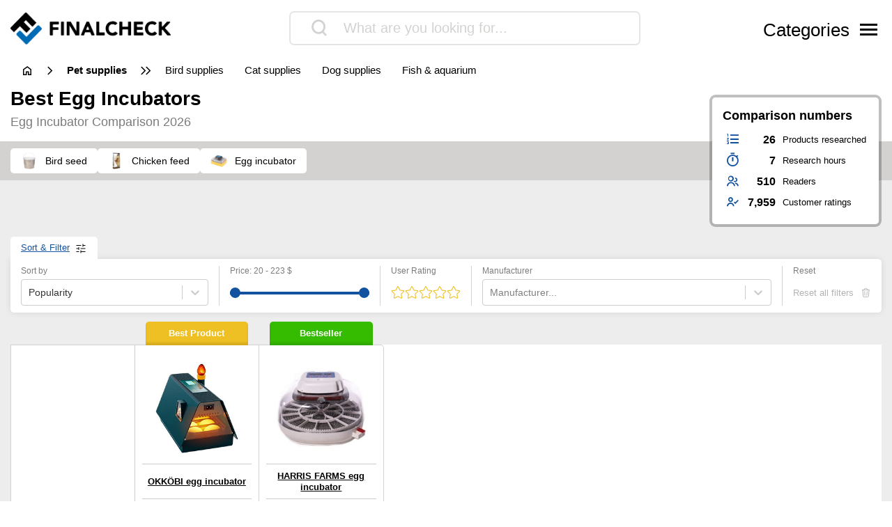

--- FILE ---
content_type: text/html; charset=UTF-8
request_url: https://www.finalcheck.com/egg-incubator/
body_size: 19473
content:
<!DOCTYPE html>
<html lang="en-US">

<head>

			<link data-n-head="ssr" rel="preconnect" href="//cdn.consentmanager.mgr.consensu.org">
		<link data-n-head="ssr" rel="dns-prefetch" href="//cdn.consentmanager.mgr.consensu.org">
		<link data-n-head="ssr" rel="preconnect" href="//consentmanager.mgr.consensu.org">
		<link data-n-head="ssr" rel="dns-prefetch" href="//consentmanager.mgr.consensu.org">
		<link data-n-head="ssr" rel="preconnect" href="//googletagservices.com">
		<link data-n-head="ssr" rel="dns-prefetch" href="//googletagservices.com">
		<link data-n-head="ssr" rel="preconnect" href="//googleadservices.com">
		<link data-n-head="ssr" rel="dns-prefetch" href="//googleadservices.com">
		<link data-n-head="ssr" rel="preconnect" href="//google-analytics.com">
		<link data-n-head="ssr" rel="dns-prefetch" href="//google-analytics.com">
		<link data-n-head="ssr" rel="preconnect" href="//googletagmanager.com">
		<link data-n-head="ssr" rel="dns-prefetch" href="//googletagmanager.com">
		<meta charset="UTF-8">
	<meta http-equiv="X-UA-Compatible" content="IE=edge">
	<meta name="viewport" content="width=device-width, initial-scale=1, maximum-scale=1">
	<title>▷ egg incubator review & comparison 2026 | FinalCheck</title>	
	<meta name="id" content="013_005_004">
		<meta name="edate" content="2026-01-27 00:33:17">		<!-- Google Tag Manager -->
		<script>
			(function(w, d, s, l, i) {
				w[l] = w[l] || [];
				w[l].push({
					'gtm.start': new Date().getTime(),
					event: 'gtm.js'
				});
				var f = d.getElementsByTagName(s)[0],
					j = d.createElement(s),
					dl = l != 'dataLayer' ? '&l=' + l : '';
				j.async = true;
				j.src =
					'https://www.googletagmanager.com/gtm.js?id=' + i + dl;
				f.parentNode.insertBefore(j, f);
			})(window, document, 'script', 'dataLayer', 'GTM-W3X3TV2');
		</script>
		<!-- End Google Tag Manager -->
	<link rel='dns-prefetch' href='//cdnjs.cloudflare.com' />
<script type="text/javascript">
window._wpemojiSettings = {"baseUrl":"https:\/\/s.w.org\/images\/core\/emoji\/14.0.0\/72x72\/","ext":".png","svgUrl":false,"svgExt":".svg","source":{"concatemoji":"https:\/\/www.finalcheck.com\/wp\/wp-includes\/js\/wp-emoji-release.min.js?ver=6.1.9"}};
/*! This file is auto-generated */
!function(e,a,t){var n,r,o,i=a.createElement("canvas"),p=i.getContext&&i.getContext("2d");function s(e,t){var a=String.fromCharCode,e=(p.clearRect(0,0,i.width,i.height),p.fillText(a.apply(this,e),0,0),i.toDataURL());return p.clearRect(0,0,i.width,i.height),p.fillText(a.apply(this,t),0,0),e===i.toDataURL()}function c(e){var t=a.createElement("script");t.src=e,t.defer=t.type="text/javascript",a.getElementsByTagName("head")[0].appendChild(t)}for(o=Array("flag","emoji"),t.supports={everything:!0,everythingExceptFlag:!0},r=0;r<o.length;r++)t.supports[o[r]]=function(e){if(p&&p.fillText)switch(p.textBaseline="top",p.font="600 32px Arial",e){case"flag":return s([127987,65039,8205,9895,65039],[127987,65039,8203,9895,65039])?!1:!s([55356,56826,55356,56819],[55356,56826,8203,55356,56819])&&!s([55356,57332,56128,56423,56128,56418,56128,56421,56128,56430,56128,56423,56128,56447],[55356,57332,8203,56128,56423,8203,56128,56418,8203,56128,56421,8203,56128,56430,8203,56128,56423,8203,56128,56447]);case"emoji":return!s([129777,127995,8205,129778,127999],[129777,127995,8203,129778,127999])}return!1}(o[r]),t.supports.everything=t.supports.everything&&t.supports[o[r]],"flag"!==o[r]&&(t.supports.everythingExceptFlag=t.supports.everythingExceptFlag&&t.supports[o[r]]);t.supports.everythingExceptFlag=t.supports.everythingExceptFlag&&!t.supports.flag,t.DOMReady=!1,t.readyCallback=function(){t.DOMReady=!0},t.supports.everything||(n=function(){t.readyCallback()},a.addEventListener?(a.addEventListener("DOMContentLoaded",n,!1),e.addEventListener("load",n,!1)):(e.attachEvent("onload",n),a.attachEvent("onreadystatechange",function(){"complete"===a.readyState&&t.readyCallback()})),(e=t.source||{}).concatemoji?c(e.concatemoji):e.wpemoji&&e.twemoji&&(c(e.twemoji),c(e.wpemoji)))}(window,document,window._wpemojiSettings);
</script>
<style type="text/css">
img.wp-smiley,
img.emoji {
	display: inline !important;
	border: none !important;
	box-shadow: none !important;
	height: 1em !important;
	width: 1em !important;
	margin: 0 0.07em !important;
	vertical-align: -0.1em !important;
	background: none !important;
	padding: 0 !important;
}
</style>
	<link rel='stylesheet' id='wp-block-library-css' href='https://www.finalcheck.com/wp/wp-includes/css/dist/block-library/style.min.css?ver=6.1.9' type='text/css' media='all' />
<link rel='stylesheet' id='classic-theme-styles-css' href='https://www.finalcheck.com/wp/wp-includes/css/classic-themes.min.css?ver=1' type='text/css' media='all' />
<style id='global-styles-inline-css' type='text/css'>
body{--wp--preset--color--black: #000000;--wp--preset--color--cyan-bluish-gray: #abb8c3;--wp--preset--color--white: #ffffff;--wp--preset--color--pale-pink: #f78da7;--wp--preset--color--vivid-red: #cf2e2e;--wp--preset--color--luminous-vivid-orange: #ff6900;--wp--preset--color--luminous-vivid-amber: #fcb900;--wp--preset--color--light-green-cyan: #7bdcb5;--wp--preset--color--vivid-green-cyan: #00d084;--wp--preset--color--pale-cyan-blue: #8ed1fc;--wp--preset--color--vivid-cyan-blue: #0693e3;--wp--preset--color--vivid-purple: #9b51e0;--wp--preset--gradient--vivid-cyan-blue-to-vivid-purple: linear-gradient(135deg,rgba(6,147,227,1) 0%,rgb(155,81,224) 100%);--wp--preset--gradient--light-green-cyan-to-vivid-green-cyan: linear-gradient(135deg,rgb(122,220,180) 0%,rgb(0,208,130) 100%);--wp--preset--gradient--luminous-vivid-amber-to-luminous-vivid-orange: linear-gradient(135deg,rgba(252,185,0,1) 0%,rgba(255,105,0,1) 100%);--wp--preset--gradient--luminous-vivid-orange-to-vivid-red: linear-gradient(135deg,rgba(255,105,0,1) 0%,rgb(207,46,46) 100%);--wp--preset--gradient--very-light-gray-to-cyan-bluish-gray: linear-gradient(135deg,rgb(238,238,238) 0%,rgb(169,184,195) 100%);--wp--preset--gradient--cool-to-warm-spectrum: linear-gradient(135deg,rgb(74,234,220) 0%,rgb(151,120,209) 20%,rgb(207,42,186) 40%,rgb(238,44,130) 60%,rgb(251,105,98) 80%,rgb(254,248,76) 100%);--wp--preset--gradient--blush-light-purple: linear-gradient(135deg,rgb(255,206,236) 0%,rgb(152,150,240) 100%);--wp--preset--gradient--blush-bordeaux: linear-gradient(135deg,rgb(254,205,165) 0%,rgb(254,45,45) 50%,rgb(107,0,62) 100%);--wp--preset--gradient--luminous-dusk: linear-gradient(135deg,rgb(255,203,112) 0%,rgb(199,81,192) 50%,rgb(65,88,208) 100%);--wp--preset--gradient--pale-ocean: linear-gradient(135deg,rgb(255,245,203) 0%,rgb(182,227,212) 50%,rgb(51,167,181) 100%);--wp--preset--gradient--electric-grass: linear-gradient(135deg,rgb(202,248,128) 0%,rgb(113,206,126) 100%);--wp--preset--gradient--midnight: linear-gradient(135deg,rgb(2,3,129) 0%,rgb(40,116,252) 100%);--wp--preset--duotone--dark-grayscale: url('#wp-duotone-dark-grayscale');--wp--preset--duotone--grayscale: url('#wp-duotone-grayscale');--wp--preset--duotone--purple-yellow: url('#wp-duotone-purple-yellow');--wp--preset--duotone--blue-red: url('#wp-duotone-blue-red');--wp--preset--duotone--midnight: url('#wp-duotone-midnight');--wp--preset--duotone--magenta-yellow: url('#wp-duotone-magenta-yellow');--wp--preset--duotone--purple-green: url('#wp-duotone-purple-green');--wp--preset--duotone--blue-orange: url('#wp-duotone-blue-orange');--wp--preset--font-size--small: 13px;--wp--preset--font-size--medium: 20px;--wp--preset--font-size--large: 36px;--wp--preset--font-size--x-large: 42px;--wp--preset--spacing--20: 0.44rem;--wp--preset--spacing--30: 0.67rem;--wp--preset--spacing--40: 1rem;--wp--preset--spacing--50: 1.5rem;--wp--preset--spacing--60: 2.25rem;--wp--preset--spacing--70: 3.38rem;--wp--preset--spacing--80: 5.06rem;}:where(.is-layout-flex){gap: 0.5em;}body .is-layout-flow > .alignleft{float: left;margin-inline-start: 0;margin-inline-end: 2em;}body .is-layout-flow > .alignright{float: right;margin-inline-start: 2em;margin-inline-end: 0;}body .is-layout-flow > .aligncenter{margin-left: auto !important;margin-right: auto !important;}body .is-layout-constrained > .alignleft{float: left;margin-inline-start: 0;margin-inline-end: 2em;}body .is-layout-constrained > .alignright{float: right;margin-inline-start: 2em;margin-inline-end: 0;}body .is-layout-constrained > .aligncenter{margin-left: auto !important;margin-right: auto !important;}body .is-layout-constrained > :where(:not(.alignleft):not(.alignright):not(.alignfull)){max-width: var(--wp--style--global--content-size);margin-left: auto !important;margin-right: auto !important;}body .is-layout-constrained > .alignwide{max-width: var(--wp--style--global--wide-size);}body .is-layout-flex{display: flex;}body .is-layout-flex{flex-wrap: wrap;align-items: center;}body .is-layout-flex > *{margin: 0;}:where(.wp-block-columns.is-layout-flex){gap: 2em;}.has-black-color{color: var(--wp--preset--color--black) !important;}.has-cyan-bluish-gray-color{color: var(--wp--preset--color--cyan-bluish-gray) !important;}.has-white-color{color: var(--wp--preset--color--white) !important;}.has-pale-pink-color{color: var(--wp--preset--color--pale-pink) !important;}.has-vivid-red-color{color: var(--wp--preset--color--vivid-red) !important;}.has-luminous-vivid-orange-color{color: var(--wp--preset--color--luminous-vivid-orange) !important;}.has-luminous-vivid-amber-color{color: var(--wp--preset--color--luminous-vivid-amber) !important;}.has-light-green-cyan-color{color: var(--wp--preset--color--light-green-cyan) !important;}.has-vivid-green-cyan-color{color: var(--wp--preset--color--vivid-green-cyan) !important;}.has-pale-cyan-blue-color{color: var(--wp--preset--color--pale-cyan-blue) !important;}.has-vivid-cyan-blue-color{color: var(--wp--preset--color--vivid-cyan-blue) !important;}.has-vivid-purple-color{color: var(--wp--preset--color--vivid-purple) !important;}.has-black-background-color{background-color: var(--wp--preset--color--black) !important;}.has-cyan-bluish-gray-background-color{background-color: var(--wp--preset--color--cyan-bluish-gray) !important;}.has-white-background-color{background-color: var(--wp--preset--color--white) !important;}.has-pale-pink-background-color{background-color: var(--wp--preset--color--pale-pink) !important;}.has-vivid-red-background-color{background-color: var(--wp--preset--color--vivid-red) !important;}.has-luminous-vivid-orange-background-color{background-color: var(--wp--preset--color--luminous-vivid-orange) !important;}.has-luminous-vivid-amber-background-color{background-color: var(--wp--preset--color--luminous-vivid-amber) !important;}.has-light-green-cyan-background-color{background-color: var(--wp--preset--color--light-green-cyan) !important;}.has-vivid-green-cyan-background-color{background-color: var(--wp--preset--color--vivid-green-cyan) !important;}.has-pale-cyan-blue-background-color{background-color: var(--wp--preset--color--pale-cyan-blue) !important;}.has-vivid-cyan-blue-background-color{background-color: var(--wp--preset--color--vivid-cyan-blue) !important;}.has-vivid-purple-background-color{background-color: var(--wp--preset--color--vivid-purple) !important;}.has-black-border-color{border-color: var(--wp--preset--color--black) !important;}.has-cyan-bluish-gray-border-color{border-color: var(--wp--preset--color--cyan-bluish-gray) !important;}.has-white-border-color{border-color: var(--wp--preset--color--white) !important;}.has-pale-pink-border-color{border-color: var(--wp--preset--color--pale-pink) !important;}.has-vivid-red-border-color{border-color: var(--wp--preset--color--vivid-red) !important;}.has-luminous-vivid-orange-border-color{border-color: var(--wp--preset--color--luminous-vivid-orange) !important;}.has-luminous-vivid-amber-border-color{border-color: var(--wp--preset--color--luminous-vivid-amber) !important;}.has-light-green-cyan-border-color{border-color: var(--wp--preset--color--light-green-cyan) !important;}.has-vivid-green-cyan-border-color{border-color: var(--wp--preset--color--vivid-green-cyan) !important;}.has-pale-cyan-blue-border-color{border-color: var(--wp--preset--color--pale-cyan-blue) !important;}.has-vivid-cyan-blue-border-color{border-color: var(--wp--preset--color--vivid-cyan-blue) !important;}.has-vivid-purple-border-color{border-color: var(--wp--preset--color--vivid-purple) !important;}.has-vivid-cyan-blue-to-vivid-purple-gradient-background{background: var(--wp--preset--gradient--vivid-cyan-blue-to-vivid-purple) !important;}.has-light-green-cyan-to-vivid-green-cyan-gradient-background{background: var(--wp--preset--gradient--light-green-cyan-to-vivid-green-cyan) !important;}.has-luminous-vivid-amber-to-luminous-vivid-orange-gradient-background{background: var(--wp--preset--gradient--luminous-vivid-amber-to-luminous-vivid-orange) !important;}.has-luminous-vivid-orange-to-vivid-red-gradient-background{background: var(--wp--preset--gradient--luminous-vivid-orange-to-vivid-red) !important;}.has-very-light-gray-to-cyan-bluish-gray-gradient-background{background: var(--wp--preset--gradient--very-light-gray-to-cyan-bluish-gray) !important;}.has-cool-to-warm-spectrum-gradient-background{background: var(--wp--preset--gradient--cool-to-warm-spectrum) !important;}.has-blush-light-purple-gradient-background{background: var(--wp--preset--gradient--blush-light-purple) !important;}.has-blush-bordeaux-gradient-background{background: var(--wp--preset--gradient--blush-bordeaux) !important;}.has-luminous-dusk-gradient-background{background: var(--wp--preset--gradient--luminous-dusk) !important;}.has-pale-ocean-gradient-background{background: var(--wp--preset--gradient--pale-ocean) !important;}.has-electric-grass-gradient-background{background: var(--wp--preset--gradient--electric-grass) !important;}.has-midnight-gradient-background{background: var(--wp--preset--gradient--midnight) !important;}.has-small-font-size{font-size: var(--wp--preset--font-size--small) !important;}.has-medium-font-size{font-size: var(--wp--preset--font-size--medium) !important;}.has-large-font-size{font-size: var(--wp--preset--font-size--large) !important;}.has-x-large-font-size{font-size: var(--wp--preset--font-size--x-large) !important;}
.wp-block-navigation a:where(:not(.wp-element-button)){color: inherit;}
:where(.wp-block-columns.is-layout-flex){gap: 2em;}
.wp-block-pullquote{font-size: 1.5em;line-height: 1.6;}
</style>
<link rel='stylesheet' id='style-css' href='https://www.finalcheck.com/wp-content/themes/finalcheck/assets/build/style.min.css?ver=1769426699' type='text/css' media='all' />
<script type='text/javascript' src='https://www.finalcheck.com/wp/wp-includes/js/jquery/jquery.min.js?ver=3.6.1' id='jquery-core-js'></script>
<script type='text/javascript' src='https://www.finalcheck.com/wp/wp-includes/js/jquery/jquery-migrate.min.js?ver=3.3.2' id='jquery-migrate-js'></script>
<script type='text/javascript' src='https://cdnjs.cloudflare.com/ajax/libs/mobile-detect/1.4.3/mobile-detect.min.js?ver=6.1.9' id='mobileDetect-js'></script>
<script type='text/javascript' src='https://www.finalcheck.com/wp-content/themes/finalcheck/assets/build/init.min.js?ver=1769426699' id='init-js'></script>
<link rel="https://api.w.org/" href="https://www.finalcheck.com/wp-json/" /><link rel="alternate" type="application/json" href="https://www.finalcheck.com/wp-json/wp/v2/posts/7466595" /><link rel="EditURI" type="application/rsd+xml" title="RSD" href="https://www.finalcheck.com/wp/xmlrpc.php?rsd" />
<link rel="wlwmanifest" type="application/wlwmanifest+xml" href="https://www.finalcheck.com/wp/wp-includes/wlwmanifest.xml" />
<meta name="generator" content="WordPress 6.1.9" />
<link rel='shortlink' href='https://www.finalcheck.com/?p=7466595' />
<link rel="alternate" type="application/json+oembed" href="https://www.finalcheck.com/wp-json/oembed/1.0/embed?url=https%3A%2F%2Fwww.finalcheck.com%2Fegg-incubator%2F" />
<link rel="alternate" type="text/xml+oembed" href="https://www.finalcheck.com/wp-json/oembed/1.0/embed?url=https%3A%2F%2Fwww.finalcheck.com%2Fegg-incubator%2F&#038;format=xml" />
  <script type="application/ld+json">
    {
    "@context": "http://schema.org",
    "@graph": [
        {
            "@type": "Organization",
            "@id": "https://www.finalcheck.com/#organization",
            "name": "FinalCheck",
            "url": "https://www.finalcheck.com/",
            "logo": {
                "@type": "ImageObject",
                "@id": "https://www.finalcheck.com/#logo",
                "inLanguage": "en-US",
                "url": "https://www.finalcheck.com/wp-content/uploads/finalcheck_logo.png",
                "contentUrl": "https://www.finalcheck.com/wp-content/uploads/finalcheck_logo.png",
                "width": 524,
                "height": 103,
                "caption": "FinalCheck"
            },
            "image": {
                "@id": "https://www.finalcheck.com/#logo"
            }
        },
        {
            "@type": "WebSite",
            "@id": "https://www.finalcheck.com/#website",
            "publisher": {
                "@id": "https://www.finalcheck.com/#organization"
            },
            "name": "FinalCheck",
            "url": "https://www.finalcheck.com/",
            "description": "Always find the best products, our 🥇 comparison winner, ⭐ bestsellers and our ✅ current offers!",
            "inLanguage": "en-US"
        },
        {
            "@type": "ImageObject",
            "@id": "https://www.finalcheck.com/egg-incubator/#primaryimage",
            "inLanguage": "en-US",
            "url": "https://www.finalcheck.com/wp-content/uploads/B01NAKWZ4Q.jpg",
            "contentUrl": "https://www.finalcheck.com/wp-content/uploads/B01NAKWZ4Q.jpg",
            "width": 218,
            "height": 218
        },
        {
            "@type": "WebPage",
            "@id": "https://www.finalcheck.com/egg-incubator/#webpage",
            "name": "▷ egg incubator review & comparison 2026 | FinalCheck",
            "url": "https://www.finalcheck.com/egg-incubator/",
            "datePublished": "2022-09-14T13:13:56+01:00",
            "dateModified": "2026-01-27T00:33:17+00:00",
            "description": "III➤ egg incubator comparison. Always find the best products, our 🥇 comparison winner, ⭐ bestsellers and our ✅ current offers!",
            "inLanguage": "en-US",
            "breadcrumb": {
                "@id": "https://www.finalcheck.com/egg-incubator/#breadcrumb"
            },
            "isPartOf": {
                "@id": "https://www.finalcheck.com/#website"
            },
            "primaryImageOfPage": {
                "@id": "https://www.finalcheck.com/egg-incubator/#primaryimage"
            }
        },
        {
            "@type": "BreadcrumbList",
            "@id": "https://www.finalcheck.com/egg-incubator/#breadcrumb",
            "itemListElement": [
                {
                    "@type": "ListItem",
                    "position": 1,
                    "name": "FinalCheck",
                    "item": "https://www.finalcheck.com/"
                },
                {
                    "@type": "ListItem",
                    "position": 2,
                    "name": "pet supplies",
                    "item": "https://www.finalcheck.com/pet-supplies/"
                },
                {
                    "@type": "ListItem",
                    "position": 3,
                    "name": "bird supplies",
                    "item": "https://www.finalcheck.com/pet-supplies/bird-supplies/"
                },
                {
                    "@type": "ListItem",
                    "position": 4,
                    "name": "egg incubator",
                    "item": "https://www.finalcheck.com/egg-incubator/"
                }
            ]
        },
        {
            "@type": "Article",
            "@id": "https://www.finalcheck.com/egg-incubator/#article",
            "headline": "▷ egg incubator review & comparison 2026 | FinalCheck",
            "datePublished": "2022-09-14T13:13:56+01:00",
            "dateModified": "2026-01-27T00:33:17+00:00",
            "wordCount": 0,
            "thumbnailUrl": "https://www.finalcheck.com/wp-content/uploads/B01NAKWZ4Q.jpg",
            "keywords": [],
            "articleSection": [
                "bird supplies"
            ],
            "inLanguage": "en-US",
            "publisher": {
                "@id": "https://www.finalcheck.com/#organization"
            },
            "mainEntityOfPage": {
                "@id": "https://www.finalcheck.com/egg-incubator/#webpage"
            },
            "isPartOf": {
                "@id": "https://www.finalcheck.com/egg-incubator/#webpage"
            },
            "image": {
                "@id": "https://www.finalcheck.com/egg-incubator/#primaryimage"
            }
        },
        {
            "@type": "ProductCollection",
            "@id": "https://www.finalcheck.com/egg-incubator/#productcollection",
            "mainEntity": [
                {
                    "@type": "Product",
                    "name": "OKKÖBI egg incubator",
                    "sku": "B0D6MY36LS",
                    "gtin": "3701152107285",
                    "category": "FinalCheck > pet supplies > bird supplies > egg incubator",
                    "brand": "OKKÖBI",
                    "description": "",
                    "image": "https://www.finalcheck.com/wp-content/images/products/B0D6MY36LS.jpg",
                    "offers": {
                        "@type": "AggregateOffer",
                        "offerCount": 2,
                        "priceCurrency": "USD",
                        "lowPrice": "20.49",
                        "highPrice": "37.11",
                        "offers": [
                            {
                                "@type": "Offer",
                                "name": "OKKÖBI egg incubator",
                                "availability": "https://schema.org/InStock",
                                "itemCondition": "https://schema.org/NewCondition",
                                "gtin": "3701152107285",
                                "sku": "B0D6MY36LS",
                                "price": "20.49",
                                "priceCurrency": "USD",
                                "seller": {
                                    "@type": "Organization",
                                    "name": "amazon"
                                },
                                "offeredBy": {
                                    "@type": "Organization",
                                    "name": "amazon"
                                }
                            },
                            {
                                "@type": "Offer",
                                "name": "OKKÖBI egg incubator",
                                "availability": "https://schema.org/InStock",
                                "itemCondition": "https://schema.org/NewCondition",
                                "gtin": "3701152107285",
                                "sku": "B0D6MY36LS",
                                "price": "37.11",
                                "priceCurrency": "USD",
                                "seller": {
                                    "@type": "Organization",
                                    "name": "eBay"
                                },
                                "offeredBy": {
                                    "@type": "Organization",
                                    "name": "eBay"
                                }
                            }
                        ]
                    },
                    "review": {
                        "@type": "Review",
                        "reviewRating": {
                            "@type": "Rating",
                            "ratingValue": 8.5,
                            "bestRating": 10,
                            "worstRating": 0
                        }
                    }
                },
                {
                    "@type": "Product",
                    "name": "HARRIS FARMS egg incubator",
                    "sku": "B0793HHZ1L",
                    "gtin": "0843635064005",
                    "category": "FinalCheck > pet supplies > bird supplies > egg incubator",
                    "brand": null,
                    "description": "",
                    "image": "https://www.finalcheck.com/wp-content/images/products/B0793HHZ1L.jpg",
                    "offers": {
                        "@type": "AggregateOffer",
                        "offerCount": 2,
                        "priceCurrency": "USD",
                        "lowPrice": "222.99",
                        "highPrice": "222.99",
                        "offers": [
                            {
                                "@type": "Offer",
                                "name": "HARRIS FARMS egg incubator",
                                "availability": "https://schema.org/InStock",
                                "itemCondition": "https://schema.org/NewCondition",
                                "gtin": "0843635064005",
                                "sku": "B0793HHZ1L",
                                "price": "0.00",
                                "priceCurrency": "USD",
                                "seller": {
                                    "@type": "Organization",
                                    "name": "amazon"
                                },
                                "offeredBy": {
                                    "@type": "Organization",
                                    "name": "amazon"
                                }
                            },
                            {
                                "@type": "Offer",
                                "name": "HARRIS FARMS egg incubator",
                                "availability": "https://schema.org/InStock",
                                "itemCondition": "https://schema.org/NewCondition",
                                "gtin": "0843635064005",
                                "sku": "B0793HHZ1L",
                                "price": "222.99",
                                "priceCurrency": "USD",
                                "seller": {
                                    "@type": "Organization",
                                    "name": "eBay"
                                },
                                "offeredBy": {
                                    "@type": "Organization",
                                    "name": "eBay"
                                }
                            }
                        ]
                    },
                    "review": {
                        "@type": "Review",
                        "reviewRating": {
                            "@type": "Rating",
                            "ratingValue": 6.6,
                            "bestRating": 10,
                            "worstRating": 0
                        }
                    },
                    "aggregateRating": {
                        "@type": "AggregateRating",
                        "ratingValue": "4.4",
                        "reviewCount": "3206",
                        "bestRating": 5,
                        "worstRating": 1
                    }
                }
            ]
        }
    ]
}
  </script>  <meta property="og:locale" content="en_US" />
  <meta property="og:type" content="article" />
  <meta property="og:title" content="▷ egg incubator review & comparison 2026 | FinalCheck" />
  <meta name="description" content="III➤ egg incubator comparison. Always find the best products, our 🥇 comparison winner, ⭐ bestsellers and our ✅ current offers!" />
  <meta property="og:description" content="III➤ egg incubator comparison. Always find the best products, our 🥇 comparison winner, ⭐ bestsellers and our ✅ current offers!" />
  <meta property="og:site_name" content="FinalCheck" />
  <meta property="article:published_time" content="2022-09-14T13:13:56+01:00" />
  <meta property="article:modified_time" content="2022-09-14T13:13:56+01:00" />
  <meta property="og:image" content="https://www.finalcheck.com/wp-content/uploads/B01NAKWZ4Q.jpg" />
  <meta property="og:image:width" content="218" />
  <meta property="og:image:height" content="218" />
  <meta property="og:image:type" content="image/jpeg" />
  <meta name="twitter:card" content="summary" />
  <meta name="twitter:label1" content="Written by" />
  <meta name="twitter:data1" content="Florian Matheis" />
  <meta name="robots" content="index, follow">
  <link rel="canonical" href="https://www.finalcheck.com/egg-incubator/" />
<link rel="icon" href="https://www.finalcheck.com/wp-content/uploads/favicon-1-150x150.png" sizes="32x32" />
<link rel="icon" href="https://www.finalcheck.com/wp-content/uploads/favicon-1.png" sizes="192x192" />
<link rel="apple-touch-icon" href="https://www.finalcheck.com/wp-content/uploads/favicon-1.png" />
<meta name="msapplication-TileImage" content="https://www.finalcheck.com/wp-content/uploads/favicon-1.png" />
	<link rel="stylesheet" href="https://cdn.consentmanager.mgr.consensu.org/delivery/cmp.min.css">
	<style>
		.async-hide {
			opacity: 0 !important
		}
	</style>
	<style> :root { --site-logo-url: url('https://www.finalcheck.com/wp-content/uploads/finalcheck_logo.png');--primary-color: #13214A;--secondary-color: #12529F;--accent-color: #e8f697;--clickout-color: #3A87C9;--text-color: #000;--text-color-inverted: #FFF;--background-gradient-start: #ededed;--background-gradient-stop: #ededed;--ui-color: #FFFFFF;--ui-color-contrast: #D4D2D1;--ui-color-contrast-strong: #7c7c7c;--badge-background-color: #006AB4;--badge-color-1: #EFC023;--badge-color-2: #3a87c9;--badge-color-3: #bcbcbc;--badge-color-4: #35bc00;--badge-color-5: #EFC023;--badge-color-6: #EFC023;--lighter-grey: #FAFAFA;--badge-grey: #979797;--button-dark: #232323;--comparison-border-color: #CCCCCC;--primary-highlight-color: #12529f;--ui-radius: 5px;--main-font: -apple-system, linkMacSystemFont, "Segoe UI", Roboto, Oxygen-Sans, Ubuntu,Cantarell, "Helvetica Neue", sans-serif;--font-family-primary: "Readex Pro", sans-serif;--font-family-secondary: -apple-system, linkMacSystemFont, "Segoe UI", Roboto, Oxygen-Sans, Ubuntu,Cantarell, "Helvetica Neue", sans-serif;--font-weight-light-primary: 200;--font-weight-primary: 400;--font-weight-bold-primary: 600;--font-weight-secondary: 300;--font-weight-bold-secondary: 600;--font-size-primary: 16px;--font-size-secondary: 12px;--font-size-h1-primary: 1.75rem;--font-size-h2-primary: 1.25rem;--font-size-h3-primary: 1.25rem;--font-size-h4-primary: 1.00rem;--font-size-h5-primary: 0.75rem;--font-size-h6-primary: 0.50rem;--large-font-size: 20px;--medium-font-size: 18px;--medium-large-font-size: 16px;--medium-small-font-size: 14px;--small-font-size: 12px;--very-small-font-size: 10px;</style></head>

<body class="post-template-default single single-post postid-7466595 single-format-standard wp-custom-logo">
			<!-- Google Tag Manager (noscript) -->
		<noscript><iframe src="https://www.googletagmanager.com/ns.html?id=GTM-W3X3TV2" height="0" width="0" style="display:none;visibility:hidden"></iframe></noscript>
		<!-- End Google Tag Manager (noscript) -->
	<nav class="main-nav">
  <div class="main-nav__background">
    <div class="container">
      <div class="main-nav__header">
        <div class="main-nav__logo">
          <a href="https://www.finalcheck.com/" class="custom-logo-link" rel="home"><img width="524" height="103" src="https://www.finalcheck.com/wp-content/uploads/finalcheck_logo.png" class="custom-logo" alt="FinalCheck Logo" decoding="async" srcset="https://www.finalcheck.com/wp-content/uploads/finalcheck_logo.png 524w, https://www.finalcheck.com/wp-content/uploads/finalcheck_logo-300x59.png 300w" sizes="(max-width: 524px) 100vw, 524px" /></a>        </div>
        <div class="main-nav__menu-toggle">
          <button class="main-nav__toggle-button">
            <svg class="main-nav__toggle-button__img" xmlns="http://www.w3.org/2000/svg" width="25" height="23" viewBox="0 0 25 23">
              <g>
                <line x1="2" y1="2" x2="23" y2="21" stroke-width="3" stroke="black" />
                <line x1="2" y1="21" x2="23" y2="2" stroke-width="3" stroke="black" />
              </g>
            </svg>
          </button>
        </div>
      </div>
      <div class="main-nav__content">
        <div class="main-nav__categories">
          <h3 class="main-nav__categories__header">Categories</h3>
          <div class="menu-main-menu-container"><ul id="menu-main-menu" class="menu"><li id="menu-item-6848053" class="menu-item menu-item-type-taxonomy menu-item-object-category menu-item-6848053"><a href="https://www.finalcheck.com/car-motorcycle/"><span>Car &#038; Motorcycle</span></a></li>
<li id="menu-item-6848054" class="menu-item menu-item-type-taxonomy menu-item-object-category menu-item-6848054"><a href="https://www.finalcheck.com/diy-tools/"><span>DIY &#038; Tools</span></a></li>
<li id="menu-item-6848055" class="menu-item menu-item-type-taxonomy menu-item-object-category menu-item-6848055"><a href="https://www.finalcheck.com/electronics/"><span>Electronics</span></a></li>
<li id="menu-item-6848056" class="menu-item menu-item-type-taxonomy menu-item-object-category menu-item-6848056"><a href="https://www.finalcheck.com/fashion/"><span>Fashion</span></a></li>
<li id="menu-item-6848057" class="menu-item menu-item-type-taxonomy menu-item-object-category menu-item-6848057"><a href="https://www.finalcheck.com/food-drinks/"><span>Food &#038; Drinks</span></a></li>
<li id="menu-item-6848062" class="menu-item menu-item-type-taxonomy menu-item-object-category menu-item-6848062"><a href="https://www.finalcheck.com/furniture/"><span>Furniture</span></a></li>
<li id="menu-item-6848060" class="menu-item menu-item-type-taxonomy menu-item-object-category menu-item-6848060"><a href="https://www.finalcheck.com/garden/"><span>Garden</span></a></li>
<li id="menu-item-6848058" class="menu-item menu-item-type-taxonomy menu-item-object-category menu-item-6848058"><a href="https://www.finalcheck.com/health-beauty/"><span>Health &#038; Beauty</span></a></li>
<li id="menu-item-6848066" class="menu-item menu-item-type-taxonomy menu-item-object-category menu-item-6848066"><a href="https://www.finalcheck.com/home-kitchen/household-accessories/"><span>Home Accessories</span></a></li>
<li id="menu-item-6848061" class="menu-item menu-item-type-taxonomy menu-item-object-category menu-item-6848061"><a href="https://www.finalcheck.com/home-kitchen/"><span>Home &#038; Kitchen</span></a></li>
<li id="menu-item-6848059" class="menu-item menu-item-type-taxonomy menu-item-object-category menu-item-6848059"><a href="https://www.finalcheck.com/leisure/"><span>Leisure</span></a></li>
<li id="menu-item-6848065" class="menu-item menu-item-type-taxonomy menu-item-object-category current-post-ancestor menu-item-6848065"><a href="https://www.finalcheck.com/pet-supplies/"><span>Pet Supplies</span></a></li>
<li id="menu-item-6848064" class="menu-item menu-item-type-taxonomy menu-item-object-category menu-item-6848064"><a href="https://www.finalcheck.com/sports/"><span>Sports</span></a></li>
<li id="menu-item-6848063" class="menu-item menu-item-type-taxonomy menu-item-object-category menu-item-6848063"><a href="https://www.finalcheck.com/toys/"><span>Toys</span></a></li>
</ul></div>        </div>
        <div class="main-nav__about">
          <h3>FinalCheck</h3>
        </div>
      </div>
      <div class="main-nav__footer">
        <div class="main-nav__latest">
        </div>
      </div>
    </div>
  </div>
</nav>

<header class="page-header">

  <div class="container">

    <div class="page-header__logo">
      <a href="https://www.finalcheck.com/" class="custom-logo-link" rel="home"><img width="524" height="103" src="https://www.finalcheck.com/wp-content/uploads/finalcheck_logo.png" class="custom-logo" alt="FinalCheck Logo" decoding="async" srcset="https://www.finalcheck.com/wp-content/uploads/finalcheck_logo.png 524w, https://www.finalcheck.com/wp-content/uploads/finalcheck_logo-300x59.png 300w" sizes="(max-width: 524px) 100vw, 524px" /></a>    </div>

                <div class="search"></div>
    
    <div class="page-header__menu-toggle">
    <div class="mobile-search-toggle">
      <span class="icon-magnifier"></span>
    </div>
      <button class="page-header__toggle-button">
        <span class="page-header__toggle-button__text">Categories</span>
        <svg class="page-header__toggle-button__img" xmlns="http://www.w3.org/2000/svg" width="25" height="23" viewBox="0 0 25 23">
          <g>
            <rect class="top-rect" width="25" height="3" transform="translate(0 3)" />
            <rect class="middle-rect" width="25" height="3" transform="translate(0 10)" />
            <rect class="bottom-rect" width="25" height="3" transform="translate(0 17)" />
          </g>
        </svg>
      </button>
    </div>
  </div>
</header>

<main>
<section class="post-navigation">
  <div class="container">
    <ul class="post-navigation-row">
      <li class="post-navigation-home">
      <a href="https://www.finalcheck.com"><span class="icon icon-home"></span></a>
      </li>
      <li class="post-navigation-separator">
        <span class="icon icon-chevron-right"></span>
      </li>
      <li class="post-navigation-first-link">
        <a href="/pet-supplies/"><b>pet supplies</b></a>
      </li>
      <li class="post-navigation-separator">
        <span class="icon icon-chevron-right"></span>
        <span class="icon icon-chevron-right"></span>
      </li>
      
          <li>
                        <a class="" href="/pet-supplies/bird-supplies/">bird supplies</a>

            <ul>
              
                <li>
                  <a href="/egg-incubator/">egg incubator</a>
                </li>

              
                <li>
                  <a href="/bird-seed/">bird seed</a>
                </li>

              
                <li>
                  <a href="/chicken-feed/">chicken feed</a>
                </li>

              
              <li class="post-navigation-all"><a href="/pet-supplies/bird-supplies/">All categories</a></li>

            </ul>
          </li>

      
          <li>
                        <a class="" href="/pet-supplies/cat-supplies/">cat supplies</a>

            <ul>
              
                <li>
                  <a href="/cat-food/">cat food</a>
                </li>

              
                <li>
                  <a href="/cat-litter/">cat litter</a>
                </li>

              
                <li>
                  <a href="/cat-fountain/">cat fountain</a>
                </li>

              
                <li>
                  <a href="/cat-litter-box/">cat litter box</a>
                </li>

              
                <li>
                  <a href="/cat-harness/">cat harness</a>
                </li>

              
              <li class="post-navigation-all"><a href="/pet-supplies/cat-supplies/">All categories</a></li>

            </ul>
          </li>

      
          <li>
                        <a class="" href="/pet-supplies/dog-supplies/">dog supplies</a>

            <ul>
              
                <li>
                  <a href="/dog-food/">dog food</a>
                </li>

              
                <li>
                  <a href="/dog-harness/">dog harness</a>
                </li>

              
                <li>
                  <a href="/puppy-food/">puppy food</a>
                </li>

              
                <li>
                  <a href="/dried-dog-food/">dried dog food</a>
                </li>

              
                <li>
                  <a href="/dog-clipper/">dog clipper</a>
                </li>

              
              <li class="post-navigation-all"><a href="/pet-supplies/dog-supplies/">All categories</a></li>

            </ul>
          </li>

      
          <li>
                        <a class="" href="/pet-supplies/fish-aquarium/">fish &amp; aquarium</a>

            <ul>
              
                <li>
                  <a href="/aquarium-heater/">aquarium heater</a>
                </li>

              
                <li>
                  <a href="/aquarium-light/">aquarium light</a>
                </li>

              
                <li>
                  <a href="/automatic-fish-feeder/">automatic fish feeder</a>
                </li>

              
                <li>
                  <a href="/aquarium-vacuum-cleaner/">aquarium vacuum cleaner</a>
                </li>

              
              <li class="post-navigation-all"><a href="/pet-supplies/fish-aquarium/">All categories</a></li>

            </ul>
          </li>

      
    </ul>
  </div>
</section>
<section class="post-header">
  <div class="container">
    <div class="post-header__stats">
      
<div class="category-stats">
  <h4>Comparison numbers</h4>
  <table>
    <tr class="category-stats__products">
      <td class="category-stats__icon"><span class="icon icon-list"></span></td>
      <td class="category-stats__value">26</td>
      <td class="category-stats__text">Products researched</td>
    </tr>
    <tr class="category-stats__worktime">
      <td class="category-stats__icon"><span class="icon icon-timer"></span></td>
      <td class="category-stats__value">7</td>
      <td class="category-stats__text">Research hours</td>
    </tr>
    <tr class="category-stats__user">
      <td class="category-stats__icon"><span class="icon icon-group"></span></td>
      <td class="category-stats__value">510</td>
      <td class="category-stats__text">Readers</td>
    </tr>
    <tr class="category-stats__customer-rating">
      <td class="category-stats__icon"><span class="icon icon-user-rating"></span></td>
      <td class="category-stats__value">7,959</td>
      <td class="category-stats__text">Customer ratings</td>
    </tr>
  </table>
</div>    </div>
  </div>
  <div class="post-header__title">
    <div class="container">
      <h1>Best Egg Incubators</h1>
      <h2>Egg Incubator Comparison 2026</h2>
    </div>
  </div>
  <div class="post-header__related">
    <div class="container">
    
<div class="related-categories">
  <div class="related-categories__categories">
          <a href="https://www.finalcheck.com/bird-seed/" class="btn btn--inverted btn--small related-categories__category">
        <span class="related-categories__category__image">
          <img src="https://www.finalcheck.com/wp-content/uploads/B08MDZXZWW.jpg" alt="bird seed">
        </span>
        <div class="related-categories__category__title">bird seed</div>
      </a>
          <a href="https://www.finalcheck.com/chicken-feed/" class="btn btn--inverted btn--small related-categories__category">
        <span class="related-categories__category__image">
          <img src="https://www.finalcheck.com/wp-content/uploads/B00GD7STHK.jpg" alt="chicken feed">
        </span>
        <div class="related-categories__category__title">chicken feed</div>
      </a>
          <a href="https://www.finalcheck.com/egg-incubator/" class="btn btn--inverted btn--small related-categories__category">
        <span class="related-categories__category__image">
          <img src="https://www.finalcheck.com/wp-content/uploads/B01NAKWZ4Q.jpg" alt="egg incubator">
        </span>
        <div class="related-categories__category__title">egg incubator</div>
      </a>
      </div>
</div>    </div>
  </div>
</section><script>
  var js_data = {"cat_id":"013_005_004","rating_word":true,"exported_date":"2026-01-27 00:33:17","has_deals":false,"has_advantages":false,"has_disadvantages":false,"products":[{"name":"OKK\u00d6BI egg incubator","position":"1","table_position":1,"badge":"Best Product","badge_id":"1","asin":"B0D6MY36LS","ean":"3701152107285","display":true,"clickout":{"desktop":{"partner":"amazon_partnernet","shop":"amazon","logo":"amazon","text":"Amazon","click_out_button_text_seo":"Amazon","click_out_button_text_sea":"Amazon","encrypted_link":"[base64]"},"desktop_alt":{"partner":"amazon_partnernet","shop":"amazon","logo":"amazon","text":"Amazon","click_out_button_text_seo":"Amazon","click_out_button_text_sea":"Amazon","encrypted_link":"[base64]"},"tablet":{"partner":"amazon_partnernet","shop":"amazon","logo":"amazon","text":"Amazon","click_out_button_text_seo":"Amazon","click_out_button_text_sea":"Amazon","encrypted_link":"[base64]"},"tablet_alt":{"partner":"amazon_partnernet","shop":"amazon","logo":"amazon","text":"Amazon","click_out_button_text_seo":"Amazon","click_out_button_text_sea":"Amazon","encrypted_link":"[base64]"},"mobile":{"partner":"amazon_partnernet","shop":"amazon","logo":"amazon","text":"Amazon","click_out_button_text_seo":"Amazon","click_out_button_text_sea":"Amazon","encrypted_link":"[base64]"},"mobile_alt":{"partner":"amazon_partnernet","shop":"amazon","logo":"amazon","text":"Amazon","click_out_button_text_seo":"Amazon","click_out_button_text_sea":"Amazon","encrypted_link":"[base64]"}},"price_engine":{"1":{"partner":"amazon_partnernet","shop":"amazon","image":"\/amazon\/amazon.png","price":"20.49","shipping_cost":"0","shipping_time":"see vendor","encrypted_link":"[base64]"},"2":{"partner":"ebay_partnernet","shop":"eBay","image":"\/ebay\/ebay.png","price":"37.11","shipping_cost":"0","shipping_time":"see vendor","encrypted_link":"[base64]"}},"rating":{"sponsoring":false,"score":"8.5","max_rating":"10","min_rating":"0","word_rating":"Very Good","month":"05","year":"2025","user_rating":"0.0","user_count":"0","partner":"amazon_partnernet","shop":"amazon","encrypted_link":"[base64]"},"deal_badge":{"type":"","price":"","price_old":"","voucher_code":"","expire_date":"","expire_timestamp":false,"partner":"","shop":"","encrypted_link":""},"attribute":{"Manufacturer":"OKK\u00d6BI","Dimensions":""},"attribute_basic":[],"clickout_messages":{"standard":"UYlDQ0NkB0OzgcY4z2WRmbKYQdsIHW9AOxRQqP4FcpwxxY1x8pLNbIxcwv2CDZAukIvcvluR\/cnZrp3S1NnPYJCJHTBtn6UYC3MbxUY0W+mj3vj3bTeX+XPO+MbVbBHPxGU6HXg76uvenP3G3ktyZjQvmfWZhd32Kjdg5ppzKB0KEK56x6Nbxr9dnGPLP3GrVNhqcZpqFA9gBaK5Q6aRfKagh7Wf+AWY9Z\/2FG0DMe5zDRPbY4G0dl7zTr5qqRsmK2r7lL44DCfTPiwVMGe0dVMLC6NJeSojPV\/z4NAJZQyBR8suIF9vCZrkW02XJZc2b\/KlO+VT6CCQPZb7MicHiSSdFenoSt2n8CmnzHtg7h98rh2AgdBJBRMFHKvwsJHeqcVwhXAZwug4rO14jjV5axS69kRP1bFh1vbZqHYs\/POJxzqa+o8kN5JfGMgMknIhaHV3Z4hVo4Cf6sVnm9s8Gy34t+IxEyyDyFY0ImOSNi0q9Ptqsz3CuZe7\/H1lt507kHEzTaXjMCnSISGYV1TfsvOOQmQ42n5EA7OxCFxn96JUZx0xOJM5SCfeDjkQRvYP","standard_alt":"UYlDQ0NkB0OzgcY4z2WRmbKYQdsIHW9AOxRQqP4FcpwxxY1x8pLNbIxcwv2CDZAukIvcvluR\/cnZrp3S1NnPYJCJHTBtn6UYC3MbxUY0W+mj3vj3bTeX+XPO+MbVbBHPxGU6HXg76uvenP3G3ktyZjQvmfWZhd32Kjdg5ppzKB0KEK56x6Nbxr9dnGPLP3GrVNhqcZpqFA9gBaK5Q6aRfKagh7Wf+AWY9Z\/2FG0DMe5zDRPbY4G0dl7zTr5qqRsmK2r7lL44DCfTPiwVMGe0dVMLC6NJeSojPV\/z4NAJZQyBR8suIF9vCZrkW02XJZc2b\/KlO+VT6CCQPZb7MicHiSSdFenoSt2n8CmnzHtg7h98rh2AgdBJBRMFHKvwsJHeqcVwhXAZwug4rO14jjV5axS69kRP1bFh1vbZqHYs\/POJxzqa+o8kN5JfGMgMknIhaHV3Z4hVo4Cf6sVnm9s8Gy34t+IxEyyDyFY0ImOSNi0q9Ptqsz3CuZe7\/H1lt507kHEzTaXjMCnSISGYV1TfsvOOQmQ42n5EA7OxCFxn96JUZx0xOJM5SCfeDjkQRvYP","product_rating":"UYlDQ0NkB0OzgcY4z2WRmbKYQdsIHW9AOxRQqP4FcpwxxY1x8pLNbIxcwv2CDZAukIvcvluR\/cnZrp3S1NnPYJCJHTBtn6UYC3MbxUY0W+mj3vj3bTeX+XPO+MbVbBHPxGU6HXg76uvenP3G3ktyZjQvmfWZhd32Kjdg5ppzKB0KEK56x6Nbxr9dnGPLP3GrVNhqcZpqFA9gBaK5Q6aRfKagh7Wf+AWY9Z\/2FG0DMe5zDRPbY4G0dl7zTr5qqRsmK2r7lL44DCfTPiwVMGe0dVMLC6NJeSojPV\/z4NAJZQyBR8suIF9vCZrkW02XJZc2b\/KlO+VT6CCQPZb7MicHiSSdFenoSt2n8CmnzHtg7h98rh2AgdBJBRMFHKvwsJHeqcVwhXAZwug4rO14jjV5axS69kRP1bFh1vbZqHYs\/POJxzqa+o8kN5JfGMgMknIhaHV3Z4hVo4Cf6sVnm9s8Gy34t+IxEyyDyFY0ImOSNi0q9Ptqsz3CuZe7\/H1lt507kHEzTaXjMCnSISGYV1TfsrTKuAPmFB\/TCqGvHRgy+U6zBs53GXhkvvGDiz2cbbWY","user_rating":"UYlDQ0NkB0OzgcY4z2WRmbKYQdsIHW9AOxRQqP4FcpwxxY1x8pLNbIxcwv2CDZAukIvcvluR\/cnZrp3S1NnPYJCJHTBtn6UYC3MbxUY0W+mj3vj3bTeX+XPO+MbVbBHPxGU6HXg76uvenP3G3ktyZjQvmfWZhd32Kjdg5ppzKB0KEK56x6Nbxr9dnGPLP3GrVNhqcZpqFA9gBaK5Q6aRfKagh7Wf+AWY9Z\/2FG0DMe5zDRPbY4G0dl7zTr5qqRsmK2r7lL44DCfTPiwVMGe0dVMLC6NJeSojPV\/z4NAJZQyBR8suIF9vCZrkW02XJZc2b\/KlO+VT6CCQPZb7MicHiSSdFenoSt2n8CmnzHtg7h98rh2AgdBJBRMFHKvwsJHeqcVwhXAZwug4rO14jjV5axS69kRP1bFh1vbZqHYs\/POJxzqa+o8kN5JfGMgMknIhaHV3Z4hVo4Cf6sVnm9s8Gy34t+IxEyyDyFY0ImOSNi0q9Ptqsz3CuZe7\/H1lt507kHEzTaXjMCnSISGYV1Tfsj9raaJ+UaFMlWtwbCkIT4QiLpy6cEl5SoOHSw0J8Xoe","deal_badge":"UYlDQ0NkB0OzgcY4z2WRmbKYQdsIHW9AOxRQqP4FcpwxxY1x8pLNbIxcwv2CDZAukIvcvluR\/cnZrp3S1NnPYFOp27M6eX\/QjUkmE7H99WuhveJBKLsk21jQpL0AXv3WtuMk9sP65aMSkWr0oa9IHCqoR442Fgyb2lTsv6N2zjeQbmHYw\/Qc3SMGnF+J1j9GYJdyVqPNrsnnt6V7hZwEhO2Zk2XVUZ8Gm3Jn3vsFxQJXnDsYjM\/fZy4OsikYXqPKu0oES8UZCDTOvImTpWJLpW\/ypTvlU+ggkD2W+zInB4k72li3+UCXjdjFntQrnZe3g7JUi1l9kDILsUPkh+dIcX3caRJwlQ0zSe5iZV56YauwdERGsFYmc0fL6WQ+tKUgIKcTKZgf8XfT7izvDBPGjGBJtor+72pGcG7Bm8k3HMvkTPzBkBfgHiyylut3BeBSswbOdxl4ZL7xg4s9nG21mA==","price_engine":{"1":"UYlDQ0NkB0OzgcY4z2WRmbKYQdsIHW9AOxRQqP4FcpwxxY1x8pLNbIxcwv2CDZAukIvcvluR\/cnZrp3S1NnPYJCJHTBtn6UYC3MbxUY0W+mj3vj3bTeX+XPO+MbVbBHPxGU6HXg76uvenP3G3ktyZjQvmfWZhd32Kjdg5ppzKB0KEK56x6Nbxr9dnGPLP3GrVNhqcZpqFA9gBaK5Q6aRfKagh7Wf+AWY9Z\/2FG0DMe5zDRPbY4G0dl7zTr5qqRsmK2r7lL44DCfTPiwVMGe0dVMLC6NJeSojPV\/z4NAJZQyBR8suIF9vCZrkW02XJZc2b\/KlO+VT6CCQPZb7MicHiSSdFenoSt2n8CmnzHtg7h98rh2AgdBJBRMFHKvwsJHeqcVwhXAZwug4rO14jjV5axS69kRP1bFh1vbZqHYs\/POJxzqa+o8kN5JfGMgMknIhaHV3Z4hVo4Cf6sVnm9s8Gy34t+IxEyyDyFY0ImOSNi0q9Ptqsz3CuZe7\/H1lt507kHEzTaXjMCnSISGYV1Tfsv3COdXrpnxh58egzruxd0ThtT8mNPXjEE3dlYMLyZXI","2":"UYlDQ0NkB0OzgcY4z2WRmbKYQdsIHW9AOxRQqP4FcpwxxY1x8pLNbIxcwv2CDZAukIvcvluR\/cnZrp3S1NnPYJCJHTBtn6UYC3MbxUY0W+nMIAYfIt35yyjdlvC6wPn4r580sCRq5UC3HRIrRvcCbgnAYHmLqEobJ\/CWqJi\/TxYKEK56x6Nbxr9dnGPLP3GrVNhqcZpqFA9gBaK5Q6aRfKagh7Wf+AWY9Z\/2FG0DMe5zDRPbY4G0dl7zTr5qqRsmK2r7lL44DCfTPiwVMGe0dfoeivPzjgNw9+bc95w42m0HElnOAaC7pWY8q16u+NXXTEQhmzlGHWmchcBOTwvzQTCiBpgt6YUXybLC5RIPQq8+NjWqLnyOjpBlkjCpw7wlF4FzqYjBUykm3Fjrn0gWslj+NJfIH43IMh713whEm\/KZFHWTSfkSbAWo8ky2\/bEVqJFqtYERNW4gsEd9CVaObN5oiFedmzqWtY9SOKVY\/i0Bdas3PJLm7b4FDuZNRIG7UE1kw8XXyXvaJsA92UC417p1\/+1bVgp8EQTc7K6fhwk="}},"filter":{"price":"20.49"}},{"name":"HARRIS FARMS egg incubator","position":"2","table_position":2,"badge":"Bestseller","badge_id":"4","asin":"B0793HHZ1L","ean":"0843635064005","display":true,"clickout":{"desktop":{"partner":"amazon_partnernet","shop":"amazon","logo":"amazon","text":"Amazon","click_out_button_text_seo":"Amazon","click_out_button_text_sea":"Amazon","encrypted_link":"[base64]"},"desktop_alt":{"partner":"amazon_partnernet","shop":"amazon","logo":"amazon","text":"Amazon","click_out_button_text_seo":"Amazon","click_out_button_text_sea":"Amazon","encrypted_link":"[base64]"},"tablet":{"partner":"amazon_partnernet","shop":"amazon","logo":"amazon","text":"Amazon","click_out_button_text_seo":"Amazon","click_out_button_text_sea":"Amazon","encrypted_link":"[base64]"},"tablet_alt":{"partner":"amazon_partnernet","shop":"amazon","logo":"amazon","text":"Amazon","click_out_button_text_seo":"Amazon","click_out_button_text_sea":"Amazon","encrypted_link":"[base64]"},"mobile":{"partner":"amazon_partnernet","shop":"amazon","logo":"amazon","text":"Amazon","click_out_button_text_seo":"Amazon","click_out_button_text_sea":"Amazon","encrypted_link":"[base64]"},"mobile_alt":{"partner":"amazon_partnernet","shop":"amazon","logo":"amazon","text":"Amazon","click_out_button_text_seo":"Amazon","click_out_button_text_sea":"Amazon","encrypted_link":"[base64]"}},"price_engine":{"1":{"partner":"amazon_partnernet","shop":"amazon","image":"\/amazon\/amazon.png","price":"[no_price]","shipping_cost":"","shipping_time":"see vendor","encrypted_link":"[base64]"},"2":{"partner":"ebay_partnernet","shop":"eBay","image":"\/ebay\/ebay.png","price":"222.99","shipping_cost":"0","shipping_time":"see vendor","encrypted_link":"[base64]"}},"rating":{"sponsoring":false,"score":"6.6","max_rating":"10","min_rating":"0","word_rating":"Good","month":"01","year":"2025","user_rating":"4.4","user_count":"3206","partner":"amazon_partnernet","shop":"amazon","encrypted_link":"[base64]"},"deal_badge":{"type":"","price":"","price_old":"","voucher_code":"","expire_date":"","expire_timestamp":false,"partner":"","shop":"","encrypted_link":""},"attribute":{"Manufacturer":"","Dimensions":"8,7 x 13 x 13 in"},"attribute_basic":[],"clickout_messages":{"standard":"UYlDQ0NkB0OzgcY4z2WRmQJzbFSb2v5dD8L0LAq56gIB\/Kr6pPWdvNfx1m2Rppwc9fiWctdXihTuHfRG\/ZcMOZCJHTBtn6UYC3MbxUY0W+mj3vj3bTeX+XPO+MbVbBHPxGU6HXg76uvenP3G3ktyZjQvmfWZhd32Kjdg5ppzKB0KEK56x6Nbxr9dnGPLP3GrVNhqcZpqFA9gBaK5Q6aRfKagh7Wf+AWY9Z\/2FG0DMe5zDRPbY4G0dl7zTr5qqRsmK2r7lL44DCfTPiwVMGe0dVMLC6NJeSojPV\/z4NAJZQyBR8suIF9vCZrkW02XJZc2b\/KlO+VT6CCQPZb7MicHiSSdFenoSt2n8CmnzHtg7h98rh2AgdBJBRMFHKvwsJHeqcVwhXAZwug4rO14jjV5axS69kRP1bFh1vbZqHYs\/POJxzqa+o8kN5JfGMgMknIhaHV3Z4hVo4Cf6sVnm9s8Gy34t+IxEyyDyFY0ImOSNi0q9Ptqsz3CuZe7\/H1lt507HPa0keW38m9qlNo84cWqD\/OOQmQ42n5EA7OxCFxn96JUZx0xOJM5SCfeDjkQRvYP","standard_alt":"UYlDQ0NkB0OzgcY4z2WRmQJzbFSb2v5dD8L0LAq56gIB\/Kr6pPWdvNfx1m2Rppwc9fiWctdXihTuHfRG\/ZcMOZCJHTBtn6UYC3MbxUY0W+mj3vj3bTeX+XPO+MbVbBHPxGU6HXg76uvenP3G3ktyZjQvmfWZhd32Kjdg5ppzKB0KEK56x6Nbxr9dnGPLP3GrVNhqcZpqFA9gBaK5Q6aRfKagh7Wf+AWY9Z\/2FG0DMe5zDRPbY4G0dl7zTr5qqRsmK2r7lL44DCfTPiwVMGe0dVMLC6NJeSojPV\/z4NAJZQyBR8suIF9vCZrkW02XJZc2b\/KlO+VT6CCQPZb7MicHiSSdFenoSt2n8CmnzHtg7h98rh2AgdBJBRMFHKvwsJHeqcVwhXAZwug4rO14jjV5axS69kRP1bFh1vbZqHYs\/POJxzqa+o8kN5JfGMgMknIhaHV3Z4hVo4Cf6sVnm9s8Gy34t+IxEyyDyFY0ImOSNi0q9Ptqsz3CuZe7\/H1lt507HPa0keW38m9qlNo84cWqD\/OOQmQ42n5EA7OxCFxn96JUZx0xOJM5SCfeDjkQRvYP","product_rating":"UYlDQ0NkB0OzgcY4z2WRmQJzbFSb2v5dD8L0LAq56gIB\/Kr6pPWdvNfx1m2Rppwc9fiWctdXihTuHfRG\/ZcMOZCJHTBtn6UYC3MbxUY0W+mj3vj3bTeX+XPO+MbVbBHPxGU6HXg76uvenP3G3ktyZjQvmfWZhd32Kjdg5ppzKB0KEK56x6Nbxr9dnGPLP3GrVNhqcZpqFA9gBaK5Q6aRfKagh7Wf+AWY9Z\/2FG0DMe5zDRPbY4G0dl7zTr5qqRsmK2r7lL44DCfTPiwVMGe0dVMLC6NJeSojPV\/z4NAJZQyBR8suIF9vCZrkW02XJZc2b\/KlO+VT6CCQPZb7MicHiSSdFenoSt2n8CmnzHtg7h98rh2AgdBJBRMFHKvwsJHeqcVwhXAZwug4rO14jjV5axS69kRP1bFh1vbZqHYs\/POJxzqa+o8kN5JfGMgMknIhaHV3Z4hVo4Cf6sVnm9s8Gy34t+IxEyyDyFY0ImOSNi0q9Ptqsz3CuZe7\/H1lt507HPa0keW38m9qlNo84cWqD7TKuAPmFB\/TCqGvHRgy+U6zBs53GXhkvvGDiz2cbbWY","user_rating":"UYlDQ0NkB0OzgcY4z2WRmQJzbFSb2v5dD8L0LAq56gIB\/Kr6pPWdvNfx1m2Rppwc9fiWctdXihTuHfRG\/ZcMOZCJHTBtn6UYC3MbxUY0W+mj3vj3bTeX+XPO+MbVbBHPxGU6HXg76uvenP3G3ktyZjQvmfWZhd32Kjdg5ppzKB0KEK56x6Nbxr9dnGPLP3GrVNhqcZpqFA9gBaK5Q6aRfKagh7Wf+AWY9Z\/2FG0DMe5zDRPbY4G0dl7zTr5qqRsmK2r7lL44DCfTPiwVMGe0dVMLC6NJeSojPV\/z4NAJZQyBR8suIF9vCZrkW02XJZc2b\/KlO+VT6CCQPZb7MicHiSSdFenoSt2n8CmnzHtg7h98rh2AgdBJBRMFHKvwsJHeqcVwhXAZwug4rO14jjV5axS69kRP1bFh1vbZqHYs\/POJxzqa+o8kN5JfGMgMknIhaHV3Z4hVo4Cf6sVnm9s8Gy34t+IxEyyDyFY0ImOSNi0q9Ptqsz3CuZe7\/H1lt507HPa0keW38m9qlNo84cWqDz9raaJ+UaFMlWtwbCkIT4QiLpy6cEl5SoOHSw0J8Xoe","deal_badge":"UYlDQ0NkB0OzgcY4z2WRmQJzbFSb2v5dD8L0LAq56gIB\/Kr6pPWdvNfx1m2Rppwc9fiWctdXihTuHfRG\/ZcMOVOp27M6eX\/QjUkmE7H99WuhveJBKLsk21jQpL0AXv3WtuMk9sP65aMSkWr0oa9IHCqoR442Fgyb2lTsv6N2zjeQbmHYw\/Qc3SMGnF+J1j9GYJdyVqPNrsnnt6V7hZwEhO2Zk2XVUZ8Gm3Jn3vsFxQJXnDsYjM\/fZy4OsikYXqPKu0oES8UZCDTOvImTpWJLpW\/ypTvlU+ggkD2W+zInB4k72li3+UCXjdjFntQrnZe3g7JUi1l9kDILsUPkh+dIcX3caRJwlQ0zSe5iZV56YauwdERGsFYmc0fL6WQ+tKUgIKcTKZgf8XfT7izvDBPGjEYpQ2cyYmG94KydQ1a8pRvkTPzBkBfgHiyylut3BeBSswbOdxl4ZL7xg4s9nG21mA==","price_engine":{"1":"UYlDQ0NkB0OzgcY4z2WRmQJzbFSb2v5dD8L0LAq56gIB\/Kr6pPWdvNfx1m2Rppwc9fiWctdXihTuHfRG\/ZcMOZCJHTBtn6UYC3MbxUY0W+mj3vj3bTeX+XPO+MbVbBHPxGU6HXg76uvenP3G3ktyZjQvmfWZhd32Kjdg5ppzKB0KEK56x6Nbxr9dnGPLP3GrVNhqcZpqFA9gBaK5Q6aRfKagh7Wf+AWY9Z\/2FG0DMe5zDRPbY4G0dl7zTr5qqRsmK2r7lL44DCfTPiwVMGe0dVMLC6NJeSojPV\/z4NAJZQyBR8suIF9vCZrkW02XJZc2b\/KlO+VT6CCQPZb7MicHiSSdFenoSt2n8CmnzHtg7h98rh2AgdBJBRMFHKvwsJHeqcVwhXAZwug4rO14jjV5axS69kRP1bFh1vbZqHYs\/POJxzqa+o8kN5JfGMgMknIhaHV3Z4hVo4Cf6sVnm9s8Gy34t+IxEyyDyFY0ImOSNi0q9Ptqsz3CuZe7\/H1lt507HPa0keW38m9qlNo84cWqD\/3COdXrpnxh58egzruxd0ThtT8mNPXjEE3dlYMLyZXI","2":"UYlDQ0NkB0OzgcY4z2WRmQJzbFSb2v5dD8L0LAq56gIB\/Kr6pPWdvNfx1m2Rppwc9fiWctdXihTuHfRG\/ZcMOZCJHTBtn6UYC3MbxUY0W+nMIAYfIt35yyjdlvC6wPn4r580sCRq5UC3HRIrRvcCbgnAYHmLqEobJ\/CWqJi\/TxYKEK56x6Nbxr9dnGPLP3GrVNhqcZpqFA9gBaK5Q6aRfKagh7Wf+AWY9Z\/2FG0DMe5zDRPbY4G0dl7zTr5qqRsmK2r7lL44DCfTPiwVMGe0dfoeivPzjgNw9+bc95w42m0HElnOAaC7pWY8q16u+NXXTEQhmzlGHWmchcBOTwvzQTCiBpgt6YUXybLC5RIPQq8+NjWqLnyOjpBlkjCpw7wlF4FzqYjBUykm3Fjrn0gWslj+NJfIH43IMh713whEm\/KZFHWTSfkSbAWo8ky2\/bEVqJFqtYERNW4gsEd9CVaObN5oiFedmzqWtY9SOKVY\/i00XtnkcHBqdgOAVg1c7fmrUE1kw8XXyXvaJsA92UC417p1\/+1bVgp8EQTc7K6fhwk="}},"filter":{"price":"222.99"}}],"lowest_price_total":20,"highest_price_total":223} ;
</script>
<div id="table-react"></div>

<div id="table"><div class="post-table"><div class="table-sort-filter container closed"><div class="table-sort-filter__trigger">
      Sort & Filter      </div></div><div class="container"><div class="sticky-top"><div class="product-table-sticky"><div class="product-table__wrapper sticky-scroll-container"><div class="labels"><div class="branding"><a href="/" class="branding__logo" title="Home" rel="home"><img src="https://www.finalcheck.com/wp-content/uploads/finalcheck_logo.png"></a></div></div><div class="product highlight badge-1" style="display: initial"><div class="product__badge row  highlight badge-1"><div class="value">Best Product</div></div><div class="product__image row"><div class="value"><img class="product__image__img" src="/wp-content/images/products/B0D6MY36LS.jpg" alt="OKKÖBI egg incubator"></div></div><div class="product__name row"><div class="value"><span class="product__title">OKKÖBI egg incubator</span></div></div><div class="product__cta-top row"><div class="value"><div class="co-btn btn">Amazon</div></div></div></div><div class="product highlight badge-4" style="display: initial"><div class="product__badge row  highlight badge-4"><div class="value">Bestseller</div></div><div class="product__image row"><div class="value"><img class="product__image__img" src="/wp-content/images/products/B0793HHZ1L.jpg" alt="HARRIS FARMS egg incubator"></div></div><div class="product__name row"><div class="value"><span class="product__title">HARRIS FARMS egg incubator</span></div></div><div class="product__cta-top row"><div class="value"><div class="co-btn btn">Amazon</div></div></div></div></div></div></div><div class="sticky-arrows"><div class="left" style="display: none"><div class="table-btn btn-left" data-direction="left"><span class="icon icon-chevron-left"></span></div></div><div class="right" style="display: none"><div class="table-btn btn-right" data-direction="right"><span class="icon icon-chevron-right"></span></div></div></div><div class="product-table product-table-main columns-3"><div class="product-table__wrapper product-scroll-container"><div class="product-table__background"></div><style>
              :root {
                --product-count: 2;
                --column-count: 3;
              }
            </style><div class="labels"><div class="product__wrapper"><div class="product__image row"></div><div class="product__rating row">Rating<span><a href="/about-us/">How we compare<span class="icon icon-info"></span></a></span></div><div class="product__name row"></div><div class="product__user-rating row">Customer rating (from Amazon)</div><div class="product__cta-top row"></div><div class="product__availability row product__attribute">Available at</div><div class="product__attribute row attribute attribute-manufacturer">Manufacturer</div><div class="product__attribute row attribute attribute-dimensions">Dimensions</div><div class="product__shipping row product__attribute">
                  Shipping (Amazon)                </div><div class="product__cta-bottom row"></div><div class="product__attribute-btn row"></div></div></div><div class="product product-1 highlight badge-1 show-badge" style="display: initial"><div class="product__rating-badge"><svg class="medal" width="32" height="32" viewBox="0 0 32 32" fill="none" xmlns="http://www.w3.org/2000/svg"><g class="badge-medal"><circle class="badge-medal-shadow" cx="17.3" cy="21.6" r="10.5" /><circle class="badge-medal-outer" cx="16.3" cy="20.6" r="10.5" /><circle class="badge-medal-inner" cx="16.3" cy="20.6" r="7.5"/><path class="badge-medal-ribbon1" fill-rule="evenodd" clip-rule="evenodd" d="M19.6812 0L15.2828 8.63559C15.541 8.61933 15.8013 8.61107 16.0636 8.61107C19.8431 8.61107 23.2192 10.3255 25.4462 13.0138L32 0H19.6812Z" fill="#006AB4"/><path class="badge-medal-ribbon2" fill-rule="evenodd" clip-rule="evenodd" d="M0 0L6.60226 13.1099C8.24905 11.08 10.5449 9.59109 13.1769 8.95387L15.0281 5.31936L12.3188 0H0Z" fill="#006AB4"/><path fill-rule="evenodd" clip-rule="evenodd" d="M0 0L6.60226 13.1099C8.24905 11.08 10.5449 9.59109 13.1769 8.95387L15.0281 5.31936L12.3188 0H0Z" fill="white" fill-opacity="0.46"/><image href="https://www.finalcheck.com/wp-content/uploads/Medal_Logo_Icon.png" x="10" y="13.7" width="13" /></g></svg><span class="big">Best Product</span></div><div class="product__wrapper"><div class="product__badge  highlight badge-1"><div class="value">Best Product</div></div><div class="product__image row"><div class="label"></div><div class="value"><img class="product__image__logo" src="/wp-content/themes/finalcheck/assets/images/amazon.png" alt="Amazon"><img class="product__image__logo--alt" src="/wp-content/themes/finalcheck/assets/images/amazon.png" alt="Amazon"><img class="product__image__img" src="/wp-content/images/products/B0D6MY36LS.jpg" alt="OKKÖBI egg incubator"></div></div><div class="product__rating row"><div class="label">Rating</div><div class="value"><div class="product__rating--wrapper"><svg class="badge is_wording" width="186" height="133" viewBox="0 0 186 133" fill="none" xmlns="http://www.w3.org/2000/svg"><mask id="badge-circles-mask" maskUnits="userSpaceOnUse" x="0" y="32" width="186" height="101" style="mask-type:alpha"><rect class="badge-circles-mask" x="0" y="32" width="185" height="100" fill="#000000" /></mask><rect class="badge-logo-background" width="186" height="132" rx="5" /><rect class="badge-box-shadow" y="30" width="186" height="102" rx="5" /><rect class="badge-box-stroke" y="32" width="186" height="100" rx="5" /><rect class="badge-background" x="3" y="35" width="180" height="94" rx="5" /><g class="badge-circles" mask="url(#badge-circles-mask)"><circle class="badge-circle badge-circle-1" cx="30.5" cy="3.5" r="53.5" fill="white" fill-opacity="0.1" /><circle class="badge-circle badge-circle-2" cx="30" cy="4" r="100" fill="white" fill-opacity="0.1" /><circle class="badge-circle badge-circle-3" cx="30" cy="4" r="157" fill="white" fill-opacity="0.08" /><circle class="badge-circle badge-circle-4" cx="30" cy="4" r="204" fill="white" fill-opacity="0.05" /></g><g class="badge-medal"><circle class="badge-medal-shadow" cx="160" cy="53.7" r="10.5" /><circle class="badge-medal-outer" cx="159" cy="52.7" r="10.5" /><circle class="badge-medal-inner" cx="159" cy="52.7" r="7.5" /><path class="badge-medal-ribbon1" fill-rule="evenodd" clip-rule="evenodd" d="M162.541 32L158.174 40.6358C158.43 40.6195 158.689 40.6112 158.949 40.6112C162.701 40.6112 166.053 42.3257 168.264 45.014L174.772 32H162.541Z" /><path class="badge-medal-ribbon2" fill-rule="evenodd" clip-rule="evenodd" d="M143 32L149.555 45.1101C151.19 43.0802 153.47 41.5912 156.083 40.954L157.921 37.3196L155.231 32H143Z" /><image href="https://www.finalcheck.com/wp-content/uploads/Medal_Logo_Icon.png" x="152.5" y="45.7" width="13" /></g><image href="https://www.finalcheck.com/wp-content/uploads/Badge_Brand.png" x="0" y="1" width="186" height="30" /><g class="badge-content"><text class="badge-score" x="93" y="94" text-anchor="middle"><tspan><tspan>Very Good</tspan></tspan></text><text class="badge-subline" x="93" y="120" text-anchor="middle"><tspan>05/2025</tspan></text></g></svg></div></div></div><div class="product__name row"><h3 class="product__position">1</h3><div class="value"><span class="product__title"><div>OKKÖBI egg incubator</div></span></div></div><div class="product__user-rating row"><div class="label">Customer rating</div><div class="value"><span class="product__user-rating__rating"><img src="/wp-content/images/shops/amazon/amazon.png" alt="Amazon"><small>no reviews</small></span></div></div><div class="product__cta-top row"><div class="label"></div><div class="value"><div class="co-btn btn">Amazon</div></div></div><div class="product__availability row"><div class="label">Available at</div><div class="value"><span class="availability__item"><div class="availability__item__price"><div class="image"><img src="/wp-content/images/shops/amazon/amazon.png"></div><span style="display: none;">20,49 $</span></div><div class="availability__item__shipping"><span class="icon-truck"></span><span class="shipping-time">see vendordays</span><span class="shipping-cost">00$</span></div></span><span class="availability__item"><div class="availability__item__price"><div class="image"><img src="/wp-content/images/shops/ebay/ebay.png"></div><span style="display: none;">37,11 $</span></div><div class="availability__item__shipping"><span class="icon-truck"></span><span class="shipping-time">see vendordays</span><span class="shipping-cost">00$</span></div></span></div></div><div class="product__attributes"><div class="product__attribute attribute row attribute-manufacturer"><div class="label"><b>Manufacturer</b></div><div class="value"><div>OKKÖBI</div></div></div><div class="product__attribute attribute row attribute-dimensions"><div class="label"><b>Dimensions</b></div><div class="value"><div></div></div></div><div class="product__shipping row product__attribute"><div class="label">Shipping (Amazon)</div><span class="value">see vendor</span></div></div><div class="product__attribute-btn row"><div class="gradient"></div><button class="btn-more"><span class="more-text">More information</span><span class="less-text" style="display:none;">Less information</span><span class="icon icon-chevron-down"></span></button></div><div class="product__cta-bottom row"><div class="label"></div><div class="value"><div class="co-btn btn">Amazon</div></div></div></div></div><div class="product product-2 highlight badge-4 show-badge" style="display: initial"><div class="product__rating-badge"><svg class="medal" width="32" height="32" viewBox="0 0 32 32" fill="none" xmlns="http://www.w3.org/2000/svg"><g class="badge-medal"><circle class="badge-medal-shadow" cx="17.3" cy="21.6" r="10.5" /><circle class="badge-medal-outer" cx="16.3" cy="20.6" r="10.5" /><circle class="badge-medal-inner" cx="16.3" cy="20.6" r="7.5"/><path class="badge-medal-ribbon1" fill-rule="evenodd" clip-rule="evenodd" d="M19.6812 0L15.2828 8.63559C15.541 8.61933 15.8013 8.61107 16.0636 8.61107C19.8431 8.61107 23.2192 10.3255 25.4462 13.0138L32 0H19.6812Z" fill="#006AB4"/><path class="badge-medal-ribbon2" fill-rule="evenodd" clip-rule="evenodd" d="M0 0L6.60226 13.1099C8.24905 11.08 10.5449 9.59109 13.1769 8.95387L15.0281 5.31936L12.3188 0H0Z" fill="#006AB4"/><path fill-rule="evenodd" clip-rule="evenodd" d="M0 0L6.60226 13.1099C8.24905 11.08 10.5449 9.59109 13.1769 8.95387L15.0281 5.31936L12.3188 0H0Z" fill="white" fill-opacity="0.46"/><image href="https://www.finalcheck.com/wp-content/uploads/Medal_Logo_Icon.png" x="10" y="13.7" width="13" /></g></svg><span class="big">Bestseller</span></div><div class="product__wrapper"><div class="product__badge  highlight badge-4"><div class="value">Bestseller</div></div><div class="product__image row"><div class="label"></div><div class="value"><img class="product__image__logo" src="/wp-content/themes/finalcheck/assets/images/amazon.png" alt="Amazon"><img class="product__image__logo--alt" src="/wp-content/themes/finalcheck/assets/images/amazon.png" alt="Amazon"><img class="product__image__img" src="/wp-content/images/products/B0793HHZ1L.jpg" alt="HARRIS FARMS egg incubator"></div></div><div class="product__rating row"><div class="label">Rating</div><div class="value"><div class="product__rating--wrapper"><svg class="badge is_wording" width="186" height="133" viewBox="0 0 186 133" fill="none" xmlns="http://www.w3.org/2000/svg"><mask id="badge-circles-mask" maskUnits="userSpaceOnUse" x="0" y="32" width="186" height="101" style="mask-type:alpha"><rect class="badge-circles-mask" x="0" y="32" width="185" height="100" fill="#000000" /></mask><rect class="badge-logo-background" width="186" height="132" rx="5" /><rect class="badge-box-shadow" y="30" width="186" height="102" rx="5" /><rect class="badge-box-stroke" y="32" width="186" height="100" rx="5" /><rect class="badge-background" x="3" y="35" width="180" height="94" rx="5" /><g class="badge-circles" mask="url(#badge-circles-mask)"><circle class="badge-circle badge-circle-1" cx="30.5" cy="3.5" r="53.5" fill="white" fill-opacity="0.1" /><circle class="badge-circle badge-circle-2" cx="30" cy="4" r="100" fill="white" fill-opacity="0.1" /><circle class="badge-circle badge-circle-3" cx="30" cy="4" r="157" fill="white" fill-opacity="0.08" /><circle class="badge-circle badge-circle-4" cx="30" cy="4" r="204" fill="white" fill-opacity="0.05" /></g><g class="badge-medal"><circle class="badge-medal-shadow" cx="160" cy="53.7" r="10.5" /><circle class="badge-medal-outer" cx="159" cy="52.7" r="10.5" /><circle class="badge-medal-inner" cx="159" cy="52.7" r="7.5" /><path class="badge-medal-ribbon1" fill-rule="evenodd" clip-rule="evenodd" d="M162.541 32L158.174 40.6358C158.43 40.6195 158.689 40.6112 158.949 40.6112C162.701 40.6112 166.053 42.3257 168.264 45.014L174.772 32H162.541Z" /><path class="badge-medal-ribbon2" fill-rule="evenodd" clip-rule="evenodd" d="M143 32L149.555 45.1101C151.19 43.0802 153.47 41.5912 156.083 40.954L157.921 37.3196L155.231 32H143Z" /><image href="https://www.finalcheck.com/wp-content/uploads/Medal_Logo_Icon.png" x="152.5" y="45.7" width="13" /></g><image href="https://www.finalcheck.com/wp-content/uploads/Badge_Brand.png" x="0" y="1" width="186" height="30" /><g class="badge-content"><text class="badge-score" x="93" y="94" text-anchor="middle"><tspan><tspan>Good</tspan></tspan></text><text class="badge-subline" x="93" y="120" text-anchor="middle"><tspan>01/2025</tspan></text></g></svg></div></div></div><div class="product__name row"><h3 class="product__position">2</h3><div class="value"><span class="product__title"><div>HARRIS FARMS egg incubator</div></span></div></div><div class="product__user-rating row"><div class="label">Customer rating</div><div class="value"><span class="product__user-rating__rating"><img src="/wp-content/images/shops/amazon/amazon.png" alt="Amazon"><span class="star full"></span><span class="star full"></span><span class="star full"></span><span class="star full"></span><span class="star half"></span><small>3,206 reviews</small></span></div></div><div class="product__cta-top row"><div class="label"></div><div class="value"><div class="co-btn btn">Amazon</div></div></div><div class="product__availability row"><div class="label">Available at</div><div class="value"><span class="availability__item"><div class="availability__item__price"><div class="image"><img src="/wp-content/images/shops/amazon/amazon.png"></div><span style="display: none;"></span></div><div class="availability__item__shipping"><span class="icon-truck"></span><span class="shipping-time">see vendordays</span></div></span><span class="availability__item"><div class="availability__item__price"><div class="image"><img src="/wp-content/images/shops/ebay/ebay.png"></div><span style="display: none;">222,99 $</span></div><div class="availability__item__shipping"><span class="icon-truck"></span><span class="shipping-time">see vendordays</span><span class="shipping-cost">00$</span></div></span></div></div><div class="product__attributes"><div class="product__attribute attribute row attribute-manufacturer"><div class="label"><b>Manufacturer</b></div><div class="value"><div></div></div></div><div class="product__attribute attribute row attribute-dimensions"><div class="label"><b>Dimensions</b></div><div class="value"><div>8,7 x 13 x 13 in</div></div></div><div class="product__shipping row product__attribute"><div class="label">Shipping (Amazon)</div><span class="value">see vendor</span></div></div><div class="product__attribute-btn row"><div class="gradient"></div><button class="btn-more"><span class="more-text">More information</span><span class="less-text" style="display:none;">Less information</span><span class="icon icon-chevron-down"></span></button></div><div class="product__cta-bottom row"><div class="label"></div><div class="value"><div class="co-btn btn">Amazon</div></div></div></div></div></div></div></div></div></div>
    
    <script>
      const table = document.querySelector('#table');
      const productAttributes = table.querySelectorAll('.labels .product__attribute');



      function resize() {
        if (window.innerWidth < 500) {
          mobile();
        } else {
          // mobile unsets all the row heights. The row heights need to be unset before applying the
          // desktop heights otherwise the heights will get stuck at a small size if going from a small
          // window to a large window. This could also possibly be solved with a debounce.
          mobile();
          desktop();
        }
      }

      function mobile() {
        const attributes = table.querySelectorAll('.product__attribute');
        for (let i = 0; i < attributes.length; i++) {
          attributes[i].style.height = null;
        }
      }

      function desktop() {

        productAttributes.forEach((productAttribute) => {
          const attributeClass = Array.from(productAttribute.classList).find((className) => className.startsWith('attribute-'));

          if (attributeClass) {
            const attributes = table.querySelectorAll(`.product__attribute.${attributeClass}`);
            let curHighest = 0;
            attributes.forEach((attribute) => {
              curHighest = Math.max(curHighest, attribute.offsetHeight);
            });
            attributes.forEach((attribute) => {
              attribute.style.height = curHighest + 'px';
            });
          }
        });
      }

      resize();
    </script>


	<div class="post-teaser-placeholder"></div>

	<div class="post-teaser" style="display: none">
		<div class="container">
			<div class="product">
				<div class="image-wrapper">
					<img  class="colink product_img" style="" data-target-desktop="[base64]" data-target-tablet="[base64]" data-target-mobile="[base64]" data-target-desktop_alt="[base64]" data-target-tablet_alt="[base64]" data-target-mobile_alt="[base64]" data-position="1" src="/wp-content/images/products/B0D6MY36LS.jpg" alt="OKKÖBI egg incubator">
				</div>
				<span class="text">OKKÖBI egg incubator</span>
				<span class="button">
					<div class="button_offer">
						<span class="button_offer_title">
							<div class="colink co-btn btn show-sea" style="visibility: hidden; position: absolute;" data-target-desktop="[base64]" data-target-tablet="[base64]" data-target-mobile="[base64]" data-target-desktop_alt="[base64]" data-target-tablet_alt="[base64]" data-target-mobile_alt="[base64]" data-position="1"><img class="current active" width="150" height="32" src="[data-uri]" alt="" /><img class="alt" width="150" height="32" src="[data-uri]" alt="" /></div><div class="colink co-btn btn show-seo" style="visibility: hidden; position: absolute;" data-target-desktop="[base64]" data-target-tablet="[base64]" data-target-mobile="[base64]" data-target-desktop_alt="[base64]" data-target-tablet_alt="[base64]" data-target-mobile_alt="[base64]" data-position="1"><img class="current active" width="150" height="32" src="[data-uri]" alt="" /><img class="alt" width="150" height="32" src="[data-uri]" alt="" /></div>						</span>
					</div>
				</span>
			</div>
		</div>
	</div>

<div class="post-comments" id="kommentare">
	<div class="container">

		
	</div>
</div>


  <div class="similar-categories">
    <div class="container">
      <h3>Similar categories</h3>
      <div class="cards">
        <div class="cards__cards">
                      <div class="cards__card">
              <a class="cards__card__image" href="/chicken-feed">
                <img class="cards__card__image__img" src="https://www.finalcheck.com/wp-content/uploads/B00GD7STHK.jpg" alt="Bird supplies">
              </a>
              <div class="cards__card__parent">Bird supplies</div>
              <a class="cards__card__title" href="/chicken-feed">Chicken feed</a>
              <div class="cards__card__subline">
                <a class="cards__card__button btn" href="/chicken-feed">Open comparison</a>
              </div>
            </div>
                      <div class="cards__card">
              <a class="cards__card__image" href="/bird-seed">
                <img class="cards__card__image__img" src="https://www.finalcheck.com/wp-content/uploads/B08MDZXZWW.jpg" alt="Bird supplies">
              </a>
              <div class="cards__card__parent">Bird supplies</div>
              <a class="cards__card__title" href="/bird-seed">Bird seed</a>
              <div class="cards__card__subline">
                <a class="cards__card__button btn" href="/bird-seed">Open comparison</a>
              </div>
            </div>
                  </div>
      </div>
    </div>

  </main>
<footer>
	<div class="footer-top">
		<section class="footer-area"><div class="footer-area__widget">
<figure class="wp-block-image size-full is-resized"><a href="/"><img decoding="async" src="https://www.finalcheck.co.uk/wp-content/uploads/finalcheck_logo_white.png" alt="" class="wp-image-6848082" width="178" srcset="https://www.finalcheck.com/wp-content/uploads/finalcheck_logo_white.png 524w, https://www.finalcheck.com/wp-content/uploads/finalcheck_logo_white-300x59.png 300w" sizes="(max-width: 524px) 100vw, 524px" /></a></figure>
</div><div class="footer-area__widget">
<p></p>
</div></section>	</div>
	<div class="footer-center">
		<section class="footer-area"><div class="footer-area__widget">
<h2>FinalCheck</h2>
</div><div class="footer-area__widget">
<p>GCN Global Comparison Network GmbH<br>Saarbrücker Straße 20-21<br>10405 Berlin<br>Germany</p>
</div></section>		<section class="footer-area"><div class="footer-area__widget"><h2 class="widgettitle">About</h2>
<div class="menu-footer-menu-container"><ul id="menu-footer-menu" class="menu"><li id="menu-item-6848072" class="menu-item menu-item-type-post_type menu-item-object-page menu-item-6848072"><a href="https://www.finalcheck.com/imprint/">Imprint</a></li>
<li id="menu-item-7122082" class="menu-item menu-item-type-post_type menu-item-object-page menu-item-7122082"><a href="https://www.finalcheck.com/about-us/">About Us</a></li>
<li id="menu-item-6848068" class="menu-item menu-item-type-post_type menu-item-object-page menu-item-6848068"><a href="https://www.finalcheck.com/terms-of-use/">Terms of Use</a></li>
<li id="menu-item-6848069" class="menu-item menu-item-type-post_type menu-item-object-page menu-item-6848069"><a href="https://www.finalcheck.com/privacy-policy/">Privacy Policy</a></li>
<li id="menu-item-6848070" class="menu-item menu-item-type-post_type menu-item-object-page menu-item-6848070"><a href="https://www.finalcheck.com/disclaimer/">Disclaimer</a></li>
<li id="menu-item-6848071" class="menu-item menu-item-type-post_type menu-item-object-page menu-item-6848071"><a href="https://www.finalcheck.com/affiliate-policy/">Affiliate Policy</a></li>
</ul></div></div></section>			</div>
	<div class="footer-bottom">
		<section class="footer-area"><div class="footer-area__widget">
<p>We provide unbiased, independent product comparisons with links that lead you to carefully curated online shops. We may receive revenue if you buy through our affiliate links. For more information click here. Prices include VAT, shipping costs (if applicable) not included. Prices, shipping costs and times are subject to change. Data is not guaranteed.<br>As an Amazon Associate, we earn from qualifying purchases.</p>
</div></section>		<section class="footer-area"><div class="footer-area__widget">
<p>© 2026 GCN Global Comparison Network GmbH</p>
</div></section></footer>

<script type='text/javascript' id='toc-front-js-extra'>
/* <![CDATA[ */
var tocplus = {"smooth_scroll":"1","smooth_scroll_offset":"150"};
/* ]]> */
</script>
<script type='text/javascript' src='https://www.finalcheck.com/wp-content/plugins/table-of-contents-plus/front.min.js?ver=2106' id='toc-front-js'></script>
<script type='text/javascript' src='https://www.finalcheck.com/wp/wp-includes/js/dist/vendor/regenerator-runtime.min.js?ver=0.13.9' id='regenerator-runtime-js'></script>
<script type='text/javascript' src='https://www.finalcheck.com/wp/wp-includes/js/dist/vendor/wp-polyfill.min.js?ver=3.15.0' id='wp-polyfill-js'></script>
<script type='text/javascript' src='https://www.finalcheck.com/wp/wp-includes/js/dist/hooks.min.js?ver=4169d3cf8e8d95a3d6d5' id='wp-hooks-js'></script>
<script type='text/javascript' src='https://www.finalcheck.com/wp/wp-includes/js/dist/i18n.min.js?ver=9e794f35a71bb98672ae' id='wp-i18n-js'></script>
<script type='text/javascript' id='wp-i18n-js-after'>
wp.i18n.setLocaleData( { 'text direction\u0004ltr': [ 'ltr' ] } );
</script>
<script type='text/javascript' src='https://www.finalcheck.com/wp/wp-includes/js/dist/vendor/react.min.js?ver=17.0.1' id='react-js'></script>
<script type='text/javascript' src='https://www.finalcheck.com/wp/wp-includes/js/dist/vendor/react-dom.min.js?ver=17.0.1' id='react-dom-js'></script>
<script type='text/javascript' id='script-js-extra'>
/* <![CDATA[ */
var fc = {"siteCurrencySymbol":"$","siteCurrencyCode":"USD","searchSettingsEnabled":"1","searchSettingsApiUrl":"https:\/\/enterprisesearch.cluster.finalcheck.com","searchSettingsApiKey":"search-cmcy8uypj2vfbsfu2off1z3y","searchSettingsEngineName":"finalcheck-com","searchSettingsShoppingEngineName":null,"searchSettingsResultAmount":"30","category_about_us_path":"\/about-us\/","ratingMedalLogoIconUrl":"https:\/\/www.finalcheck.com\/wp-content\/uploads\/Medal_Logo_Icon.png","badgeBrand":"https:\/\/www.finalcheck.com\/wp-content\/uploads\/Badge_Brand.png","cornerRadius":"5","brandLogo":"https:\/\/www.finalcheck.com\/wp-content\/uploads\/finalcheck_logo.png","trackingUrl":"https:\/\/tracking.globalcomparison.net\/clickout"};
var SeoSeaData = [{"desktop":{"shop":"amazon","click_out_button_text_seo":"Amazon","click_out_button_text_sea":"Amazon","link":"[base64]"},"desktop_alt":{"shop":"amazon","click_out_button_text_seo":"Amazon","click_out_button_text_sea":"Amazon","link":"[base64]"},"tablet":{"shop":"amazon","click_out_button_text_seo":"Amazon","click_out_button_text_sea":"Amazon","link":"[base64]"},"tablet_alt":{"shop":"amazon","click_out_button_text_seo":"Amazon","click_out_button_text_sea":"Amazon","link":"[base64]"},"mobile":{"shop":"amazon","click_out_button_text_seo":"Amazon","click_out_button_text_sea":"Amazon","link":"[base64]"},"mobile_alt":{"shop":"amazon","click_out_button_text_seo":"Amazon","click_out_button_text_sea":"Amazon","link":"[base64]"}},{"desktop":{"shop":"amazon","click_out_button_text_seo":"Amazon","click_out_button_text_sea":"Amazon","link":"[base64]"},"desktop_alt":{"shop":"amazon","click_out_button_text_seo":"Amazon","click_out_button_text_sea":"Amazon","link":"[base64]"},"tablet":{"shop":"amazon","click_out_button_text_seo":"Amazon","click_out_button_text_sea":"Amazon","link":"[base64]"},"tablet_alt":{"shop":"amazon","click_out_button_text_seo":"Amazon","click_out_button_text_sea":"Amazon","link":"[base64]"},"mobile":{"shop":"amazon","click_out_button_text_seo":"Amazon","click_out_button_text_sea":"Amazon","link":"[base64]"},"mobile_alt":{"shop":"amazon","click_out_button_text_seo":"Amazon","click_out_button_text_sea":"Amazon","link":"[base64]"}}];
/* ]]> */
</script>
<script type='text/javascript' id='script-js-translations'>
( function( domain, translations ) {
	var localeData = translations.locale_data[ domain ] || translations.locale_data.messages;
	localeData[""].domain = domain;
	wp.i18n.setLocaleData( localeData, domain );
} )( "finalcheck", {"translation-revision-date":"","generator":"WP-CLI\/2.10.0","source":"assets\/build\/script.js","domain":"messages","locale_data":{"messages":{"":{"domain":"messages","lang":"en","plural-forms":"nplurals=2; plural=(n != 1);"},"Starting at":["starting from"],"Our Recommendation":["Our recommendation"],"instead of":["instead of"],"review":["review"],"reviews":["reviews"],"What are you looking for...":["What are you looking for..."],"Categories":["Categories"],"Advantages":["Advantages"],"Available at":["Available at"],"All":["All"],"Sort & Filter":["Sort & Filter"],"Ad":["Ad"],"Rating":["Rating"],"How we compare":["How we compare"],"Customer rating (From Amazon)":["Customer rating (from Amazon)"],"Deal":["Deal"],"Disadvantages":["Disadvantages"],"Shipping":["Shipping (Amazon)"],"Customer rating":["Customer rating"],"More information":["More information"],"Less information":["Less information"],"Popularity":["Popularity"],"Customer Rating desc":["Customer Rating desc"],"Customer Rating asc":["Customer Rating asc"],"Price asc":["Price asc"],"Price desc":["Price desc"],"Sort by":["Sort by"],"Price":["Price"],"User Rating":["User Rating"],"Manufacturer":["Manufacturer"],"Reset":["Reset"],"Reset all filters":["Reset all filters"],"No reviews":["No reviews"],"open in new tab":["open in new tab"],"Found in":["Found in"],"clear":["clear"],"Products":["Products"],"No Results":["No Results"]}}} );
</script>
<script type='text/javascript' src='https://www.finalcheck.com/wp-content/themes/finalcheck/assets/build/script.min.js?ver=1769426699' id='script-js'></script>
<script defer src="https://static.cloudflareinsights.com/beacon.min.js/vcd15cbe7772f49c399c6a5babf22c1241717689176015" integrity="sha512-ZpsOmlRQV6y907TI0dKBHq9Md29nnaEIPlkf84rnaERnq6zvWvPUqr2ft8M1aS28oN72PdrCzSjY4U6VaAw1EQ==" data-cf-beacon='{"version":"2024.11.0","token":"24351acebb6e48bc814d900ccb1a523d","r":1,"server_timing":{"name":{"cfCacheStatus":true,"cfEdge":true,"cfExtPri":true,"cfL4":true,"cfOrigin":true,"cfSpeedBrain":true},"location_startswith":null}}' crossorigin="anonymous"></script>
</body>

</html>